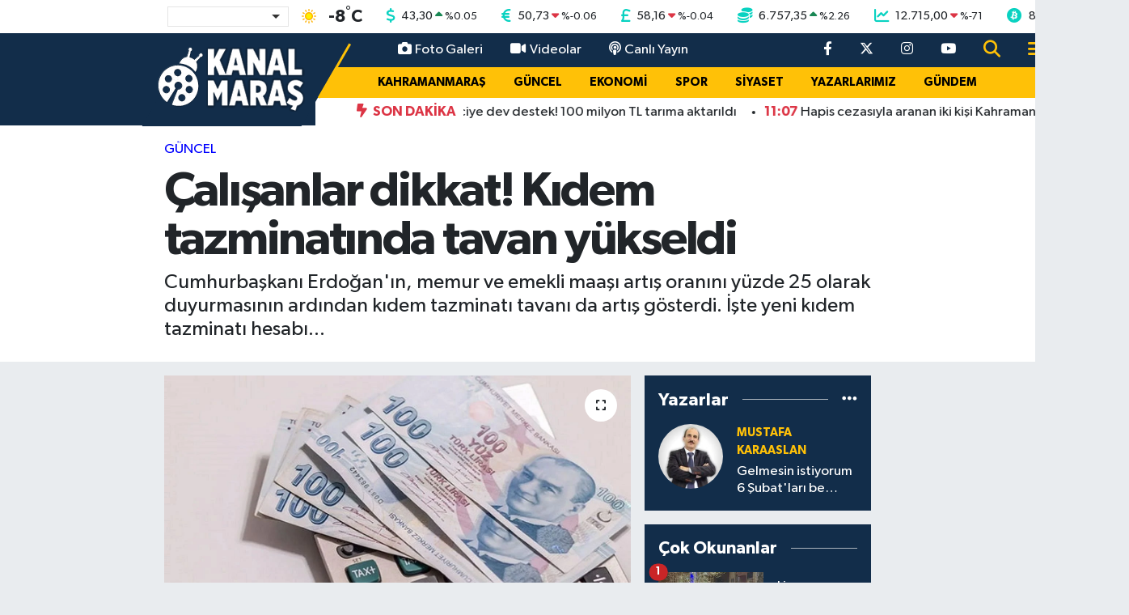

--- FILE ---
content_type: text/html; charset=utf-8
request_url: https://www.google.com/recaptcha/api2/aframe
body_size: -107
content:
<!DOCTYPE HTML><html><head><meta http-equiv="content-type" content="text/html; charset=UTF-8"></head><body><script nonce="iaotl6DwcIDAOJIOIh57Hg">/** Anti-fraud and anti-abuse applications only. See google.com/recaptcha */ try{var clients={'sodar':'https://pagead2.googlesyndication.com/pagead/sodar?'};window.addEventListener("message",function(a){try{if(a.source===window.parent){var b=JSON.parse(a.data);var c=clients[b['id']];if(c){var d=document.createElement('img');d.src=c+b['params']+'&rc='+(localStorage.getItem("rc::a")?sessionStorage.getItem("rc::b"):"");window.document.body.appendChild(d);sessionStorage.setItem("rc::e",parseInt(sessionStorage.getItem("rc::e")||0)+1);localStorage.setItem("rc::h",'1768988843890');}}}catch(b){}});window.parent.postMessage("_grecaptcha_ready", "*");}catch(b){}</script></body></html>